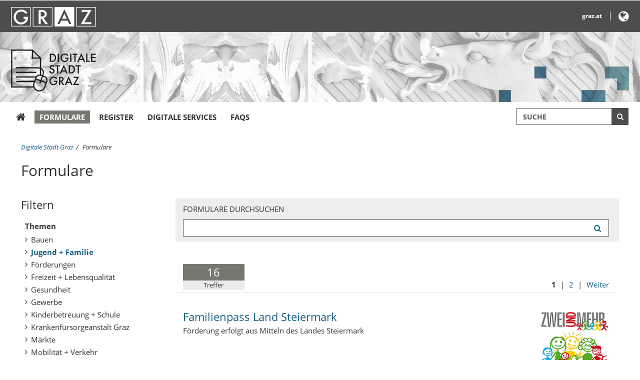

--- FILE ---
content_type: text/html;charset=UTF-8
request_url: https://www.digitalestadt.graz.at/cms/list/10603006/DE/?c=10603626-&limit=J&typ=all&hits=10
body_size: 5743
content:
<!DOCTYPE html><html lang="de">
<!-- icomedias Enterprise|CMS, content and information management by icomedias gmbh - http://icomedias.com/ -->
<head><meta content="text/html; charset=utf-8" http-equiv="Content-Type"><meta http-equiv="X-UA-Compatible" content="IE=edge"><meta name="viewport" content="width=device-width, initial-scale=1"><title>Formulare - Digitale Stadt Graz</title><meta name="description" content="Digitale Stadt Graz"><meta name="keywords" content="Digitale Stadt Graz, E-Formulare, E-Government, Stadt Graz"><meta name="author" content="Digitale Stadt Graz"><meta name="generator" content="ico-cms"><meta property="og:title" content="Formulare"><meta property="og:type" content="website"><meta property="og:url" content="https://www.digitalestadt.graz.at/cms/list/10603006/DE/"><meta property="og:image" content="https://www.graz.at/common/g/fb-sharer-image.jpg"><meta property="og:description" content="Formulare"><meta property="og:site_name" content="Digitale Stadt Graz"><meta property="og:locale" content="de_DE"><link href="/common/fonts/opensans/css/opensans.css?v=20260112" rel="stylesheet"><link href="/common/css/blueimp-gallery.min.css?v=20260112" rel="stylesheet"><link href="/common/css/allcss.minified.css?v=20260112" rel="stylesheet"><link href="/common/css/core-themenserver.css?v=20260112" rel="stylesheet"><link href="/common.ts/css/main.css?v=20260112" rel="stylesheet"><link href="/common/fonts/font-awesome/css/font-awesome.min.css?v=20260112" rel="stylesheet"><style>
@media (min-width: 992px) {
.header-bg-image {
background-image: url(/cms/bilder/163721/80/0/0/4fe77036/header-1920x140.jpg);
}
}
</style><link href="https://www.graz.at/cms/ziel/8345527/DE/" type="application/rss+xml" rel="alternate" title="RSS 2.0 für Presseaussendungen"><script>
var _sitelang = 'DE';
var _cmscontext = '10603006';
</script><script src="/common/scripts/jquery-3.1.1.min.js?v=20260112"></script><script src="/common/scripts/allscripts.minified.js?v=20260112"></script><script src="/common.ts/scripts/script.js?v=20260112"></script><script>
window.PDFJS_LOCALE = {
 pdfJsWorker: "/common/3dfb/js/pdf.worker.js",
 pdfJsCMapUrl: "cmaps"
};
</script><script src="/common/3dfb/js/html2canvas.min.js?v=20260112"></script><script src="/common/3dfb/js/three.min.js?v=20260112"></script><script src="/common/3dfb/js/pdf.min.js?v=20260112"></script><script src="/common/3dfb/js/3dflipbook.min.js?v=20260112"></script><script src="/common/scripts/flipbook3d.js?v=20260112"></script><link rel="shortcut icon" href="/common/g/favicons/favicon.ico"><link rel="apple-touch-icon" sizes="57x57" href="/common/g/favicons/apple-icon-57x57.png"><link rel="apple-touch-icon" sizes="60x60" href="/common/g/favicons/apple-icon-60x60.png"><link rel="apple-touch-icon" sizes="72x72" href="/common/g/favicons/apple-icon-72x72.png"><link rel="apple-touch-icon" sizes="76x76" href="/common/g/favicons/apple-icon-76x76.png"><link rel="apple-touch-icon" sizes="114x114" href="/common/g/favicons/apple-icon-114x114.png"><link rel="apple-touch-icon" sizes="120x120" href="/common/g/favicons/apple-icon-120x120.png"><link rel="apple-touch-icon" sizes="144x144" href="/common/g/favicons/apple-icon-144x144.png"><link rel="apple-touch-icon" sizes="152x152" href="/common/g/favicons/apple-icon-152x152.png"><link rel="apple-touch-icon" sizes="180x180" href="/common/g/favicons/apple-icon-180x180.png"><link rel="icon" type="image/png" sizes="192x192" href="/common/g/favicons/android-icon-192x192.png"><link rel="icon" type="image/png" sizes="32x32" href="/common/g/favicons/favicon-32x32.png"><link rel="icon" type="image/png" sizes="96x96" href="/common/g/favicons/favicon-96x96.png"><link rel="icon" type="image/png" sizes="16x16" href="/common/g/favicons/favicon-16x16.png"><meta name="msapplication-TileColor" content="#ffffff"><meta name="msapplication-TileImage" content="/common/g/favicons/ms-icon-144x144.png"><meta name="theme-color" content="#ffffff"></head><body class="server_10601933 cms-liste"><header><section id="accessible_statement" class="container-fluid hidden-print"><div class="row"><section class="col-xs-12"><span>Navigation und Service</span><a accesskey="0" title="[Alt+0] Zum Inhalt" href="/cms/list/10603006/DE/?c=10603626-&amp;limit=J&amp;typ=all&amp;hits=10#ak-content" rel="nofollow">[Alt + 0] - Zum Inhalt</a><a accesskey="1" title="[Alt+1] Zur Startseite" href="/" target="_top" rel="nofollow">[Alt + 1] - Zur Startseite</a><a accesskey="2" title="[Alt+2] Zur Suche" href="/cms/list/10603006/DE/?c=10603626-&amp;limit=J&amp;typ=all&amp;hits=10#search" rel="nofollow">[Alt + 2] - Zur Suche</a><a accesskey="3" title="[Alt+3] Zur Hautpnavigation" href="/cms/list/10603006/DE/?c=10603626-&amp;limit=J&amp;typ=all&amp;hits=10#navbar-collapse-top" rel="nofollow">[Alt + 3] - Zur Navigation</a><a accesskey="4" title="[Alt+4] Kontakt" href="/cms/list/10603006/DE/?c=10603626-&amp;limit=J&amp;typ=all&amp;hits=10#footer" rel="nofollow">[Alt + 4] - Kontakt</a></section></div></section><section class="container visible-print"><div class="row"><section class="col-xs-12"><figure><a href="/" target="_top"><img src="/common.ts/g/logo.png" alt="Link zur Startseite" title="Link zur Startseite" /></a></figure><br></section></div></section><div class="back-top hidden-print" title="Nach oben scrollen" role="button"><span class="fa fa-arrow-circle-up fa-3x"></span></div><section class="container-fluid hidden-print header-main"><section class="container padding-xs-device"><div class="row"><section class="col-md-5 website-label"><div class="hidden-xs"><img src="/common.ts/g/logo-graz.png" alt="Logo der Stadt Graz" title="Logo der Stadt Graz" class="img-responsive" /></div></section><section class="col-md-7 gtg-weather-language"><ul><li class="gtg"><a href="https://www.graz.at" title="Link öffnet ein neues Fenster: Stadt Graz" target="_blank">graz.at</a></li><li class="goog-language-show-hide"><a href="#" rel="nofollow" title="Übersetzen" aria-label="Webseite übersetzen" role="button"><span class="language-text"><i class="fa fa-2x fa-globe" aria-hidden="true"></i></span></a></li><li class="goog-translate-content"><span class="fa fa-caret-up fa-3x arrow-up" aria-hidden="true"></span><span class="fa fa-times fa-2x close-translate-layer goog-language-show-hide" aria-hidden="true" title="Schließen"></span><div class="translate-text">Verwenden Sie Google, um die Website zu übersetzen. Wir übernehmen keine Verantwortung für die Genauigkeit der Übersetzung.</div><div id="google_translate_element"></div></li></ul></section></div></section></section><section class="container-fluid hidden-print header-bg-image"><section class="container padding-xs-device"><div class="row"><section class="col-xs-5 col-md-12 logo"><figure><a href="/" target="_top"><img src="/common.ts/g/logo.png" alt="Link zur Startseite" title="Link zur Startseite" /></a></figure></section><section class="col-xs-7 col-md-12 show-hide-buttons"><div class="navbar-header"><button type="button" class="navbar-toggle" data-toggle="collapse" data-target="#navbar-collapse-top" aria-label="Menü einblenden"><span class="sr-only">Menü einblenden</span><span class="icon-bar"></span><span class="icon-bar"></span><span class="icon-bar"></span></button></div><div class="hidden-md hidden-lg search"><div class="button"><span class="fa fa-search fa-2x"></span></div></div></section></div></section></section></header><section class="container hidden-print padding-xs-device relative"><div class="search-wrapper-top" id="search"><form action="/cms/list/10603006/DE/" method="get" title="Stichwortsuche" role="search"><input type="hidden" name="sort" value="0"><input type="hidden" name="c" value="10601933-"><input type="hidden" name="hits" value="10"><input type="hidden" name="limit" value="J"><input type="hidden" name="typ" value="7,8,9,10,25"><input type="hidden" name="topstyle" value="J"><label for="qu" class="hidden-accessibility">Suche</label><input type="search" class="form-control top-search-input" placeholder="SUCHE" value="" id="qu" name="qu" aria-label="Suchbegriff global"><button class="fa fa-search" title="Suche starten" aria-label="Suche starten"></button></form></div><nav class="navbar navbar-default" aria-label="Primary"><div class="collapse navbar-collapse" id="navbar-collapse-top"><ul class="nav navbar-nav" id="menu-mainnav"><li><a href="/" title="Digitale Stadt Graz" target="_top"><span class="fa fa-home" aria-hidden="true"></span></a></li><li class="active"><a href="/cms/ziel/10603006/DE/" title="Formulare" target="_top">Formulare</a><div role="navigation" aria-label="Secondary" class="hidden-md hidden-lg"><ul class="nav menu-top-sub"><li><a href="https://digitaleformulare.graz.at/fs-per/start.do?generalid=PER_A2_ND" title="Nachzureichende Dokumente" target="_top" class="">Nachzureichende Dokumente</a></li></ul></div></li><li><a href="/cms/ziel/12233871/DE/" title="Register" target="_top">Register</a></li><li><a href="/cms/ziel/10603035/DE/" title="Digitale Services" target="_top">Digitale Services</a></li><li><a href="/cms/ziel/10603050/DE/" title="FAQs" target="_top">FAQs</a></li></ul></div></nav></section><section class="container-fluid maincontent-background" id="ak-content"><section class="container padding-xs-device maincontent" role="main"><div class="row"><section class="col-xs-12"><div class="path-buttons-title"><div class="row path hidden-print"><ol class="breadcrumb"><li class="sr-only">Sie sind hier:</li><li><a href="/" target="_top" title="Digitale Stadt Graz">Digitale Stadt Graz</a></li><li class="active"><a href="/cms/ziel/10603006/DE/" target="_top" title="Formulare">Formulare</a></li></ol></div></div></section></div><div class="row"><section class="col-md-3"><div class="path-buttons-title"><h1>Formulare</h1></div></section><section class="col-md-9"></section></div><div class="row"><section class="col-md-3 path-buttons-title hidden-print hidden-xs hidden-sm" id="left-content"><div class="search-categories"><h2>Filtern</h2><strong class="andruck">Themen</strong><ul><li><a href="/cms/list/10603006/DE/?c=10603490-&amp;limit=J&amp;typ=all&amp;hits=10#result" title="Bauen">Bauen</a></li><li><a href="/cms/list/10603006/DE/?c=10603626-&amp;limit=J&amp;typ=all&amp;hits=10#result" title="Jugend + Familie" class="selected">Jugend + Familie</a></li><li><a href="/cms/list/10603006/DE/?c=10603408-&amp;limit=J&amp;typ=all&amp;hits=10#result" title="Förderungen">Förderungen</a></li><li><a href="/cms/list/10603006/DE/?c=10603564-&amp;limit=J&amp;typ=all&amp;hits=10#result" title="Freizeit + Lebensqualität">Freizeit + Lebensqualität</a></li><li><a href="/cms/list/10603006/DE/?c=10603706-&amp;limit=J&amp;typ=all&amp;hits=10#result" title="Gesundheit ">Gesundheit </a></li><li><a href="/cms/list/10603006/DE/?c=10603595-&amp;limit=J&amp;typ=all&amp;hits=10#result" title="Gewerbe">Gewerbe</a></li><li><a href="/cms/list/10603006/DE/?c=10603637-&amp;limit=J&amp;typ=all&amp;hits=10#result" title="Kinderbetreuung + Schule">Kinderbetreuung + Schule</a></li><li><a href="/cms/list/10603006/DE/?c=10603717-&amp;limit=J&amp;typ=all&amp;hits=10#result" title="Krankenfürsorgeanstalt Graz">Krankenfürsorgeanstalt Graz</a></li><li><a href="/cms/list/10603006/DE/?c=10603606-&amp;limit=J&amp;typ=all&amp;hits=10#result" title="Märkte">Märkte</a></li><li><a href="/cms/list/10603006/DE/?c=10603385-&amp;limit=J&amp;typ=all&amp;hits=10#result" title="Mobilität + Verkehr">Mobilität + Verkehr</a></li><li><a href="/cms/list/10603006/DE/?c=10603442-&amp;limit=J&amp;typ=all&amp;hits=10#result" title="Persönliche Dokumente">Persönliche Dokumente</a></li><li><a href="/cms/list/10603006/DE/?c=10603728-&amp;limit=J&amp;typ=all&amp;hits=10#result" title="Soziales">Soziales</a></li><li><a href="/cms/list/10603006/DE/?c=10603748-&amp;limit=J&amp;typ=all&amp;hits=10#result" title="Stadtpolitik">Stadtpolitik</a></li><li><a href="/cms/list/10603006/DE/?c=10603770-&amp;limit=J&amp;typ=all&amp;hits=10#result" title="Stadtverwaltung">Stadtverwaltung</a></li><li><a href="/cms/list/10603006/DE/?c=10603781-&amp;limit=J&amp;typ=all&amp;hits=10#result" title="Steuern + Abgaben">Steuern + Abgaben</a></li><li><a href="/cms/list/10603006/DE/?c=11644894-&amp;limit=J&amp;typ=all&amp;hits=10#result" title="Strafen">Strafen</a></li><li><a href="/cms/list/10603006/DE/?c=10985399-&amp;limit=J&amp;typ=all&amp;hits=10#result" title="Todesfall + Bestattung">Todesfall + Bestattung</a></li><li><a href="/cms/list/10603006/DE/?c=10603575-&amp;limit=J&amp;typ=all&amp;hits=10#result" title="Veranstaltungen">Veranstaltungen</a></li><li><a href="/cms/list/10603006/DE/?c=10603523-&amp;limit=J&amp;typ=all&amp;hits=10#result" title="Wasser + Abfall">Wasser + Abfall</a></li><li><a href="/cms/list/10603006/DE/?c=10603501-&amp;limit=J&amp;typ=all&amp;hits=10#result" title="Wohnen">Wohnen</a></li></ul></div></section><section class="col-md-9" id="middle-content"><div class="content-area white"><div class="hidden-md hidden-lg search_opti"><button class="fa fa-search pull-right" id="search-button" title="Suche"></button><label for="search-button" class="pull-right" style="margin:4px 4px 0 0">Suche einschränken</label><div class="clearfix"></div><div class="search-refiner-small-devices"><div class="search-categories"><h2>Filtern</h2><strong class="andruck">Themen</strong><ul><li><a href="/cms/list/10603006/DE/?c=10603490-&amp;limit=J&amp;typ=all&amp;hits=10#result" title="Bauen">Bauen</a></li><li><a href="/cms/list/10603006/DE/?c=10603626-&amp;limit=J&amp;typ=all&amp;hits=10#result" title="Jugend + Familie" class="selected">Jugend + Familie</a></li><li><a href="/cms/list/10603006/DE/?c=10603408-&amp;limit=J&amp;typ=all&amp;hits=10#result" title="Förderungen">Förderungen</a></li><li><a href="/cms/list/10603006/DE/?c=10603564-&amp;limit=J&amp;typ=all&amp;hits=10#result" title="Freizeit + Lebensqualität">Freizeit + Lebensqualität</a></li><li><a href="/cms/list/10603006/DE/?c=10603706-&amp;limit=J&amp;typ=all&amp;hits=10#result" title="Gesundheit ">Gesundheit </a></li><li><a href="/cms/list/10603006/DE/?c=10603595-&amp;limit=J&amp;typ=all&amp;hits=10#result" title="Gewerbe">Gewerbe</a></li><li><a href="/cms/list/10603006/DE/?c=10603637-&amp;limit=J&amp;typ=all&amp;hits=10#result" title="Kinderbetreuung + Schule">Kinderbetreuung + Schule</a></li><li><a href="/cms/list/10603006/DE/?c=10603717-&amp;limit=J&amp;typ=all&amp;hits=10#result" title="Krankenfürsorgeanstalt Graz">Krankenfürsorgeanstalt Graz</a></li><li><a href="/cms/list/10603006/DE/?c=10603606-&amp;limit=J&amp;typ=all&amp;hits=10#result" title="Märkte">Märkte</a></li><li><a href="/cms/list/10603006/DE/?c=10603385-&amp;limit=J&amp;typ=all&amp;hits=10#result" title="Mobilität + Verkehr">Mobilität + Verkehr</a></li><li><a href="/cms/list/10603006/DE/?c=10603442-&amp;limit=J&amp;typ=all&amp;hits=10#result" title="Persönliche Dokumente">Persönliche Dokumente</a></li><li><a href="/cms/list/10603006/DE/?c=10603728-&amp;limit=J&amp;typ=all&amp;hits=10#result" title="Soziales">Soziales</a></li><li><a href="/cms/list/10603006/DE/?c=10603748-&amp;limit=J&amp;typ=all&amp;hits=10#result" title="Stadtpolitik">Stadtpolitik</a></li><li><a href="/cms/list/10603006/DE/?c=10603770-&amp;limit=J&amp;typ=all&amp;hits=10#result" title="Stadtverwaltung">Stadtverwaltung</a></li><li><a href="/cms/list/10603006/DE/?c=10603781-&amp;limit=J&amp;typ=all&amp;hits=10#result" title="Steuern + Abgaben">Steuern + Abgaben</a></li><li><a href="/cms/list/10603006/DE/?c=11644894-&amp;limit=J&amp;typ=all&amp;hits=10#result" title="Strafen">Strafen</a></li><li><a href="/cms/list/10603006/DE/?c=10985399-&amp;limit=J&amp;typ=all&amp;hits=10#result" title="Todesfall + Bestattung">Todesfall + Bestattung</a></li><li><a href="/cms/list/10603006/DE/?c=10603575-&amp;limit=J&amp;typ=all&amp;hits=10#result" title="Veranstaltungen">Veranstaltungen</a></li><li><a href="/cms/list/10603006/DE/?c=10603523-&amp;limit=J&amp;typ=all&amp;hits=10#result" title="Wasser + Abfall">Wasser + Abfall</a></li><li><a href="/cms/list/10603006/DE/?c=10603501-&amp;limit=J&amp;typ=all&amp;hits=10#result" title="Wohnen">Wohnen</a></li></ul></div></div><br></div><div class="row formular-search-container"><form action="/cms/list/10603006/DE/#result" method="get" id="formularsuche" name="formularsuche"><input type="hidden" name="c" value="10603006-"><input type="hidden" name="limit" value="J"><input type="hidden" name="typ" value="all"><input type="hidden" name="hits" value="10"><section class="col-xs-12"><label for="formular-search" class="formular-search-label">Formulare durchsuchen</label><input name="qu" id="formular-search" type="text" value="" class="form-control"><button class="fa fa-search formular-search-button" title="Suche starten" aria-label="Suche starten"></button></section></form></div><a id="result" class="hide_txt_anchor"></a><div class="row cms-pagination hidden-print"><section class="col-xs-12 divider"><div class="row padding15"><section class="col-xs-3 col-sm-2 vbottom"><div class="hits-wording"><div class="hits text-center">16</div><div class="wording small text-center">Treffer</div></div></section><section class="col-xs-9 col-sm-4 vbottom"></section><section class="col-xs-12 col-sm-6 vbottom text-right"><div class="pagehits-right"><span class="aktuell">1</span> |
<a href="/cms/list/10603006/DE/?hits=10&amp;typ=all&amp;c=10603626-&amp;limit=J&amp;page=2">2</a> |
<a href="/cms/list/10603006/DE/?hits=10&amp;typ=all&amp;c=10603626-&amp;limit=J&amp;page=2">Weiter</a></div></section></div></section></div><div class="row listung grouping"><ul class="clearfix"><li class="col-xs-12 xy-link-block" title="Familienpass Land Steiermark "><div class="row padding15"><section class="col-sm-9"><a href="https://egov.stmk.gv.at/eform/intern/start.do?vkz=L6AL-ABT06GD&amp;generalid=GS-FA-FP-NA&amp;cancelurl=http://www.egovernment.steiermark.at&amp;sendurl=http://www.egovernment.steiermark.at" title="Familienpass Land Steiermark " class="xy-link-block-el" target="_blank"><h2>Familienpass Land Steiermark </h2><span class="teaser">Förderung erfolgt aus Mitteln des Landes Steiermark</span></a></section><section class="col-sm-3 hidden-xs text-right list-image"><a href="https://egov.stmk.gv.at/eform/intern/start.do?vkz=L6AL-ABT06GD&amp;generalid=GS-FA-FP-NA&amp;cancelurl=http://www.egovernment.steiermark.at&amp;sendurl=http://www.egovernment.steiermark.at" target="_blank"><img src="/cms/bilder/165728/80/150/100/a4dccd0a/%C2%A9%20Land%20Steiermark_web.jpg?w=150" alt="" title=" © Land Steiermark" class="img-responsive pull-right opacity"></a></section></div></li><li class="col-xs-12 xy-link-block" title="Freizeithits für Grazer Kids"><div class="row padding15"><section class="col-sm-9"><a href="https://partner.venuzle.at/freizeithits-graz/courses/" title="Freizeithits für Grazer Kids" class="xy-link-block-el" target="_blank"><h2>Freizeithits für Grazer Kids</h2><span class="teaser">Buchung über das Onlineportal Venuzle
</span></a></section><section class="col-sm-3 hidden-xs text-right list-image"><a href="https://partner.venuzle.at/freizeithits-graz/courses/" target="_blank"><img src="/cms/bilder/165689/80/150/100/f1ca92b9/MFE%20Land%20Steiermark_web.jpg?w=150" alt="" title=" © Land Steiermark" class="img-responsive pull-right opacity"></a></section></div></li><li class="col-xs-12 xy-link-block" title="Frühförderung Kostenzuschuss"><div class="row padding15"><section class="col-sm-9"><a href="https://digitaleformulare.graz.at/fs-sof/start.do?generalid=SOF_A6_FFKZ" title="Frühförderung Kostenzuschuss" class="xy-link-block-el" target="_blank"><h2>Frühförderung Kostenzuschuss</h2><span class="teaser">Antrag auf Kostenzuschuss gemäß § 18 StKJHG-DVO
</span></a></section><section class="col-sm-3 hidden-xs text-right list-image"><a href="https://digitaleformulare.graz.at/fs-sof/start.do?generalid=SOF_A6_FFKZ" target="_blank"><img src="/cms/bilder/165690/80/150/100/c2dca05e/iff-head_1_web.jpg?w=150" alt="" title=" ©  denys_kuvaievm, dglimages, Klette  Fotolia" class="img-responsive pull-right opacity"></a></section></div></li><li class="col-xs-12 xy-link-block" title="Grazer Frauenpreis"><div class="row padding15"><section class="col-sm-9"><a href="https://www.digitalestadt.graz.at/cms/beitrag/10358346/10603006/Grazer_Frauenpreis.html" title="Grazer Frauenpreis" class="xy-link-block-el"><h2>Grazer Frauenpreis</h2><span class="teaser">Formular zur Einreichung einer Bewerbung für den Grazer Frauenpreis</span></a></section><section class="col-sm-3 hidden-xs text-right list-image"><a href="https://www.digitalestadt.graz.at/cms/beitrag/10358346/10603006/Grazer_Frauenpreis.html"><img src="/cms/bilder/198460/80/150/100/a17ee72d/01_WG_150x100px.jpg?w=150" alt="" title=" © Stadt Graz RFG" class="img-responsive pull-right opacity"></a></section></div></li><li class="col-xs-12 xy-link-block" title="Kindesunterhalt"><div class="row padding15"><section class="col-sm-9"><a href="https://digitaleformulare.graz.at/fs-sof/start.do?generalid=SOF_A6_KU" title="Kindesunterhalt" class="xy-link-block-el" target="_blank"><h2>Kindesunterhalt</h2><span class="teaser">Formular für die Einbringung eines Antrags nach dem Unterhaltsvorschussgesetz </span></a></section><section class="col-sm-3 hidden-xs text-right list-image"><a href="https://digitaleformulare.graz.at/fs-sof/start.do?generalid=SOF_A6_KU" target="_blank"><img src="/cms/bilder/166098/80/150/100/8507a2c2/Kindesunterhalt_web.jpg?w=150" alt="" title=" © Amt für Jugend und Familie" class="img-responsive pull-right opacity"></a></section></div></li><li class="col-xs-12 xy-link-block" title="Mutter-Kind-Wohnmöglichkeiten Kostenzuschuss"><div class="row padding15"><section class="col-sm-9"><a href="https://digitaleformulare.graz.at/fs-sof/start.do?generalid=SOF_A6_MKWKZ" title="Mutter-Kind-Wohnmöglichkeiten Kostenzuschuss" class="xy-link-block-el" target="_blank"><h2>Mutter-Kind-Wohnmöglichkeiten Kostenzuschuss</h2><span class="teaser">Antrag auf Kostenzuschuss gemäß § 20 StKJHG-DVO
</span></a></section><section class="col-sm-3 hidden-xs text-right list-image"><a href="https://digitaleformulare.graz.at/fs-sof/start.do?generalid=SOF_A6_MKWKZ" target="_blank"><img src="/cms/bilder/166034/80/150/100/c026ab12/Mutter-Kind-Wohnm%C3%B6glichkeit_web.jpg?w=150" alt="" title=" © Stadt Graz iStock" class="img-responsive pull-right opacity"></a></section></div></li><li class="col-xs-12 xy-link-block" title="Pflegekinder Sonderbedarf Kostenübernahme"><div class="row padding15"><section class="col-sm-9"><a href="https://digitaleformulare.graz.at/fs-sof/start.do?generalid=SOF_A6_KUSB" title="Pflegekinder Sonderbedarf Kostenübernahme" class="xy-link-block-el" target="_blank"><h2>Pflegekinder Sonderbedarf Kostenübernahme</h2><span class="teaser">Sonderbedarf für Pflegekinder wie z. B. für Schikurse, Heilungskosten 
</span></a></section><section class="col-sm-3 hidden-xs text-right list-image"><a href="https://digitaleformulare.graz.at/fs-sof/start.do?generalid=SOF_A6_KUSB" target="_blank"><img src="/cms/bilder/165692/80/150/100/88d27cac/EKiMu%20%C2%A9%20Land%20Steiermark_web.jpg?w=150" alt="" title=" © Land Steiermark" class="img-responsive pull-right opacity"></a></section></div></li><li class="col-xs-12 xy-link-block" title="Pflegepersonen Fahrtkosten Abrechnung"><div class="row padding15"><section class="col-sm-9"><a href="https://digitaleformulare.graz.at/fs-sof/start.do?generalid=SOF_A6_FKA" title="Pflegepersonen Fahrtkosten Abrechnung" class="xy-link-block-el" target="_blank"><h2>Pflegepersonen Fahrtkosten Abrechnung</h2><span class="teaser">Formular für die Abrechnung von Fahrtkosten für Pflegepersonen 
</span></a></section><section class="col-sm-3 hidden-xs text-right list-image"><a href="https://digitaleformulare.graz.at/fs-sof/start.do?generalid=SOF_A6_FKA" target="_blank"><img src="/cms/bilder/166103/80/150/100/d340e07e/Pflegepersonen%20Fahrtkosten_web.jpg?w=150" alt="" title=" © GGZ Pilo Pichler" class="img-responsive pull-right opacity"></a></section></div></li><li class="col-xs-12 xy-link-block" title="Pflegepersonen Fahrtkosten (Antrag)"><div class="row padding15"><section class="col-sm-9"><a href="https://digitaleformulare.graz.at/fs-sof/start.do?generalid=SOF_A6_FKAN" title="Pflegepersonen Fahrtkosten (Antrag)" class="xy-link-block-el" target="_blank"><h2>Pflegepersonen Fahrtkosten (Antrag)</h2><span class="teaser">Formular für die Beantragung von Fahrtkosten für Pflegepersonen 
</span></a></section><section class="col-sm-3 hidden-xs text-right list-image"><a href="https://digitaleformulare.graz.at/fs-sof/start.do?generalid=SOF_A6_FKAN" target="_blank"><img src="/cms/bilder/181666/80/150/100/4c53a7c3/Pflegeeltern_Antrag_web.jpg?w=150" alt="" title=" © Lupi Supa " class="img-responsive pull-right opacity"></a></section></div></li><li class="col-xs-12 xy-link-block" title="Pflegepersonen Kostenzuschuss"><div class="row padding15"><section class="col-sm-9"><a href="https://digitaleformulare.graz.at/fs-sof/start.do?generalid=SOF_A6_KZVP" title="Pflegepersonen Kostenzuschuss" class="xy-link-block-el" target="_blank"><h2>Pflegepersonen Kostenzuschuss</h2><span class="teaser">Antrag auf Kostenzuschuss gemäß § 21 StKJHG-DVO
</span></a></section><section class="col-sm-3 hidden-xs text-right list-image"><a href="https://digitaleformulare.graz.at/fs-sof/start.do?generalid=SOF_A6_KZVP" target="_blank"><img src="/cms/bilder/166033/80/150/99/a569d102/Kostenzuschuss_vormalige_web.jpg?w=150" alt="" title=" © Stadt Graz Marija  Kanizaj" class="img-responsive pull-right opacity"></a></section></div></li></ul></div><div class="row cms-pagination hidden-print"><section class="col-xs-12 divider"><div class="row padding15"><section class="col-xs-3 col-sm-2 vbottom"><div class="hits-wording"><div class="hits text-center">16</div><div class="wording small text-center">Treffer</div></div></section><section class="col-xs-9 col-sm-4 vbottom"></section><section class="col-xs-12 col-sm-6 vbottom text-right"><div class="pagehits-right"><span class="aktuell">1</span> |
<a href="/cms/list/10603006/DE/?hits=10&amp;typ=all&amp;c=10603626-&amp;limit=J&amp;page=2">2</a> |
<a href="/cms/list/10603006/DE/?hits=10&amp;typ=all&amp;c=10603626-&amp;limit=J&amp;page=2">Weiter</a></div></section></div></section></div></div></section></div></section></section><section class="container-fluid hidden-print background-bottom" aria-label="links"><a data-toggle="collapse" href="#collapseFooterInfo" aria-expanded="false" aria-controls="collapseFooterInfo" class="hidden-md hidden-lg footer-collapse"><strong>Weitere Links</strong><span class="fa fa-arrow-circle-down icon" aria-hidden="true"></span></a><section class="container padding-xs-device background-bottom-wrapper collapse" id="collapseFooterInfo"><div class="row"><ul class="col-sm-3">
<li>FORMULARE</li>
<li><a href="/cms/list/10603006/DE/?c=10603637-&limit=J#result" title="Kinderbetreuung + Schule">Kinderbetreuung + Schule</a></li>
<li><a href="/cms/list/10603006/DE/?c=10603490-&limit=J#result" title="Bauen">Bauen</a></li>
<li><a href="/cms/list/10603006/DE/?c=10603408-&limit=J#result" title="Förderungen">Förderungen</a></li>
</ul>
<ul class="col-sm-3">
<li>FORMULARE</li>
<li><a href="/cms/list/10603006/DE/?c=10603728-&limit=J#result" title="Soziales">Soziales</a></li>
<li><a href="/cms/list/10603006/DE/?c=10603595-&limit=J#result" title="Gewerbe">Gewerbe</a></li>
<li><a href="/cms/list/10603006/DE/?c=10603442-&limit=J#result" title="Persönliche Dokumente">Persönliche Dokumente</a></li>
</ul>
<ul class="col-sm-3">
<li>FORMULARE</li>
<li><a href="/cms/list/10603006/DE/?c=10603564-&limit=J#result" title="Freizeit + Lebensqualität">Freizeit + Lebensqualität</a></li>
<li><a href="/cms/list/10603006/DE/?c=10603385-&limit=J#result" title="Mobilität + Verkehr">Mobilität + Verkehr</a></li>
<li><a href="/cms/list/10603006/DE/?c=10603781-&limit=J#result" title="Steuern + Abgaben">Steuern + Abgaben</a></li>
</ul>
<ul class="col-sm-3">
<li>QUICKLINKS</li>
<li><a href="/cms/ziel/10603050/DE/" title="FAQs">FAQs</a></li>
<li><a href="/cms/ziel/10603065/DE/" title="Kontakt">Kontakt</a></li>
<li><a href="/sitemap" title="Sitemap">Sitemap</a></li>
</ul></div></section></section><footer class="container hidden-print padding-xs-device" id="footer"><div class="row"><section class="col-xs-12"><ul>
    <li><a href="/cms/beitrag/10360817/10603065/" target="_top" title="Copyright">© 2025 Digitale Stadt Graz</a></li>
    <li><a href="https://www.graz.at/impressum" target="_blank" title="Link öffnet ein neues Fenster: Impressum Stadt Graz">Impressum</a></li>
    <li><a href="https://www.graz.at/datenschutz" target="_blank" title="Link öffnet ein neues Fenster: Datenschutz Stadt Graz">Datenschutz</a></li>
    </ul></section></div></footer><script>
/*<![CDATA[*/
(function() {
var sz = document.createElement('script'); sz.type = 'text/javascript'; sz.async = true;
sz.src = '//ssl.siteimprove.com/js/siteanalyze_89418.js';
var s = document.getElementsByTagName('script')[0]; s.parentNode.insertBefore(sz, s);
})();
/*]]>*/
</script><script src="https://webcachex-eu.datareporter.eu/loader/v2/cmp-load.js?url=a86c522e-04a6-4a92-a717-ec235e603cf7.r3PtlpQZ5q4q.Bz9" defer></script><div id="blueimp-gallery" class="blueimp-gallery blueimp-gallery-controls"><div class="slides"></div><h3 class="title">Bildergalerie</h3><div class="bildtext-wrapper small hidden-xs hidden-sm"><span class="bildtext"></span></div><div class="download-image-link small"></div><a class="prev"><span class="fa fa-angle-left" aria-hidden="true"></span></a><a class="next"><span class="fa fa-angle-right" aria-hidden="true"></span></a><a class="close"><span class="fa fa-times" aria-hidden="true"></span></a><ol class="indicator hidden-xs hidden-sm"></ol></div><!--monitoring (c) icomedias.com--></body></html>


--- FILE ---
content_type: text/css
request_url: https://www.digitalestadt.graz.at/common.ts/css/main.css?v=20260112
body_size: 1390
content:
/******START THEMING******/

/***Start Bootstrap Theming***/
.form-control,
.form-control:focus {
	border-color: #4d4d4d;
}
/***End Bootstrap Theming***/


/***Start Core Theming***/
button {
	background-color: #4d4d4d;
}

.header-bg-image .show-hide-buttons .search .button {
	background-color: #4d4d4d;
}

.header-bg-image .show-hide-buttons .search .button:hover {
	border-color: #4d4d4d;
}
.header-bg-image .show-hide-buttons .search .button:hover .fa {
	color: #4d4d4d;
}

.search-wrapper-top .form-control::-moz-placeholder {
	color: #4d4d4d;
}

.search-wrapper-top .form-control::-ms-input-placeholder {
	color: #4d4d4d;
}

.search-wrapper-top .form-control::-webkit-input-placeholder {
	color: #4d4d4d;
}

.search-wrapper-top .form-control::placeholder {
	color: #4d4d4d;
}

.search-wrapper-top .top-search-input {
	color: #4d4d4d;
}

.maincontent-background {
    background-color: #fff;
}
/***End Core Theming***/


/***Start Menu Theming***/
.navbar-toggle {
    background: #4d4d4d;
  }
  
  .navbar-toggle:hover, 
  .navbar-toggle:focus { 
    border-color: #4d4d4d;
  }
  .navbar-toggle:hover .icon-bar, 
  .navbar-toggle:focus .icon-bar {
    background-color: #4d4d4d;
  }
  /***End Menu Theming***/

/******END THEMING******/


/******START Digitale Stadt******/
.goog-translate-content {
    top: 50px;
}

@media (min-width: 768px) {
    .pr {
        padding-right: 100px;
    }
}

.header-main .website-label .hidden-xs  {
    display: block !important;
}

.header-main .gtg-weather-language {
    margin-top: 10px;
}

.listung.grouping li.no-hover {
    cursor: inherit;
}

.listung.grouping li.no-hover .grouping-text {
    color: #165f83;
    font-size: 18px;
    font-weight: 600;
}

.listung.grouping li.no-hover:focus, 
.listung.grouping li.no-hover:hover {
    background-color: inherit;
}

.search-refiner-input-small-devices {
    display: none;
}

@media (min-width: 992px) {
    .search-refiner-input-small-devices {
        display: block;
    }
  }

.search_opti .fa-filter,
.search_opti .fa-search {
    border: 1px solid #4d4d4d;
}

.search_opti .fa-filter:hover, 
.search_opti .fa-filter:focus, 
.search_opti .fa-filter:active, 
.search_opti .fa-filter.active,
.search_opti .fa-search:hover, 
.search_opti .fa-search:focus, 
.search_opti .fa-search:active, 
.search_opti .fa-search.active {
background: #fff;
color: #cf3a2b;
}

.search-categories {
    padding: 0;
}

@media (min-width: 992px) {
    .search-categories {
        padding: 30px 0;
    }
  }

.search-categories h2 {
    margin-bottom: 20px;
}

.search-categories .andruck {
    display: inline-block;
    padding-left: 8px;
}

.search-categories ul {
    border: none;
    margin: 0;
}

.search-categories ul ul {
    padding-left: 0;
}

.search-categories ul li a.selected {
    font-weight: 700;
    color: #165f83;
}

.formular-search-container {
    margin-bottom: 30px;
    padding: 10px 15px;
    background: #eeeeef;
}

.formular-search-container .formular-search-label {
    text-transform: uppercase;
    margin-bottom: 10px;
}

.formular-search-container #formularsuche #formular-search,
.formular-search-container #formularsuche .formular-search-button {
    float: left;
}

.formular-search-container #formularsuche #formular-search {
    width: calc(100% - 50px);
    border-right: none;
}

.formular-search-container #formularsuche .formular-search-button {
    height: 34px;
    background: #fff;
    border: 1px solid #4d4d4d;
    border-left: none;
}

.formular-search-container #formularsuche .formular-search-button:before {
    color: #165f83;
}

@media (max-width: 767px) {
    .digitale-stadt .equalheight {
        height: auto !important;
    }
}

img.mb {
    margin-bottom: 15px;
}

.digitale-stadt-icons .content {
    padding: 10px !important;
}

.digitale-stadt-icons .content.icon {
padding: 0 !important;
}

.digitale-stadt h2 {    
    margin-bottom: 0;
    font-size: 28px; 
}

.digitale-stadt .single-entry .txt-image {
    padding: 10px 0;
}

.digitale-stadt .single-entry, 
.digitale-stadt .single-entry a,
.digitale-stadt .triple-entry, 
.digitale-stadt .triple-entry a {
    color: #fff !important;
}

@media print {
    .digitale-stadt .single-entry, 
    .digitale-stadt .single-entry a,
    .digitale-stadt .triple-entry, 
    .digitale-stadt .triple-entry a {
        color: #333 !important;
    }
}

#home-content .digitale-stadt .single-entry ul li:before,
#home-content .digitale-stadt .triple-entry ul li:before {
    color: #fff;
}

/* .digitale-stadt .single-entry a:not(.noicon-after):after, */
.digitale-stadt .triple-entry a:not(.noicon-after):after {
    font-family: FontAwesome;
    content: "\f105";
    padding-left: 5px;
}

.digitale-stadt .single-entry h3, 
.digitale-stadt .triple-entry h3 {
    margin-top: 0;
}

@media (min-width: 768px) {
    .digitale-stadt .triple-entry {
        padding-right: 18px;
    }
}

.digitale-stadt .triple-entry .triple-height {
    padding: 10px;
}

@media (min-width: 768px) {
    .digitale-stadt .triple-entry .triple-height {        
        height: 33.33333%;
        border-bottom: 10px solid #fff;
    }
}

.digitale-stadt .triple-entry .triple-height.two {
    background-color: #00709c;
}

.digitale-stadt .triple-entry .triple-height.three {
    background-color: #72740b;
}

.digitale-stadt .triple-entry .triple-height.four {
    background-color: #1f7f63;
    border-bottom: none;
}

.digitale-stadt .single-entry {
    background-color: #004368;
}

.digitale-stadt .single-entry .single-height {
    overflow-x: auto;
    padding: 10px;
}

a.digitale-stadt-dark {
    color:#333
}

.txtblock-wrapper.aufklappen .figure-wrapper {
    background: #eeeeef;
}

@media (min-width: 768px) {
    .txtblock-wrapper.aufklappen .figure-wrapper {
        padding: 10px 15px;
    }
}

#beitrag-dienststelle-content .beitrag-dienststelle .boxes.bg-blue {
    background-color: #fff;
}

.server_10601933 .buttons-social ul li.vorlesen-wrappper {
	display: list-item;
}
/******END Digitale Stadt******/